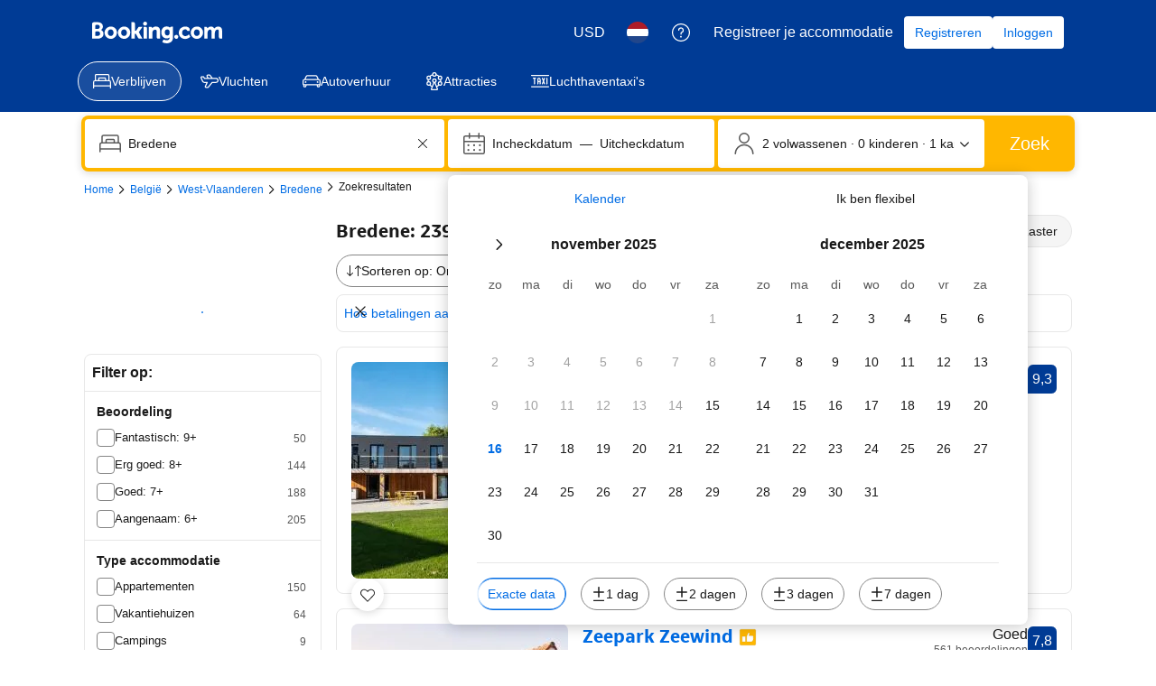

--- FILE ---
content_type: text/html; charset=UTF-8
request_url: https://www.booking.com/hotel/be/vakantiestudio-melroce.nl.html?aid=339732&label=bredene.org-1840
body_size: 1813
content:
<!DOCTYPE html>
<html lang="en">
<head>
    <meta charset="utf-8">
    <meta name="viewport" content="width=device-width, initial-scale=1">
    <title></title>
    <style>
        body {
            font-family: "Arial";
        }
    </style>
    <script type="text/javascript">
    window.awsWafCookieDomainList = ['booking.com'];
    window.gokuProps = {
"key":"AQIDAHjcYu/GjX+QlghicBgQ/7bFaQZ+m5FKCMDnO+vTbNg96AH11p+Ue+LscfbmDBhfaO9FAAAAfjB8BgkqhkiG9w0BBwagbzBtAgEAMGgGCSqGSIb3DQEHATAeBglghkgBZQMEAS4wEQQMxIIUC1z7l0SKgWGbAgEQgDv8/vM2sbrV2KxG1S4FeJUlRCidGvp9vPSsIfSEMZdKytNLgdnhvkXIGo+iWHi1db9d11YlNiIdzm/lTg==",
          "iv":"EkQVcADlCQAACgna",
          "context":"C4SVDrq27Qk4uRo5kqaT6IXzhFyuKIJliiBUmH2hfLL45W7XsqSkJAKKXs0hoe/zakM1d2vXwRa77SU2Hp+hMBOlMEGMj9/OOyYNsu29V0BgomO2A/7CKesHRo15vDre7qZN2umXFSais+LCDQ3He1DsHuX9leN4IWGdLMdOIOnosxWhp4rcdvZIj8KQd9cK1N6NUA40Kz/DUkLhAH4F59MXTLN/WmdepF1SMr/5EVHrnPapZj799hFnZxtDu2R9hV6er/9w6wN+HyJYxT2fznzLhYaHofZgCe/Y/sUBW2mYofthoiBxj2yDIihyDsGJpCTRzIpHElZCGjvUsYALSFtMsxmpIcfgHxhJFIP41+oEZqo="
};
    </script>
    <script src="https://d8c14d4960ca.337f8b16.us-east-2.token.awswaf.com/d8c14d4960ca/a18a4859af9c/f81f84a03d17/challenge.js"></script>
</head>
<body>
    <div id="challenge-container"></div>
    <script type="text/javascript">
        AwsWafIntegration.saveReferrer();
        AwsWafIntegration.checkForceRefresh().then((forceRefresh) => {
            if (forceRefresh) {
                AwsWafIntegration.forceRefreshToken().then(() => {
                    window.location.reload(true);
                });
            } else {
                AwsWafIntegration.getToken().then(() => {
                    window.location.reload(true);
                });
            }
        });
    </script>
    <noscript>
        <h1>JavaScript is disabled</h1>
        In order to continue, we need to verify that you're not a robot.
        This requires JavaScript. Enable JavaScript and then reload the page.
    </noscript>
</body>
</html>

--- FILE ---
content_type: text/css
request_url: https://cf.bstatic.com/psb/capla/static/css/77c9bb39.401177d5.chunk.css
body_size: -23
content:
.f946a5cbe6{margin-block-end:var(--bui_spacing_2x)}

/*# sourceMappingURL=https://istatic.booking.com/internal-static/capla/static/css/77c9bb39.401177d5.chunk.css.map*/

--- FILE ---
content_type: text/css
request_url: https://cf.bstatic.com/psb/capla/static/css/96805fb5.eafe0477.chunk.css
body_size: 331
content:
.adf18d5ae4{height:100%;width:100%;position:absolute;inset-inline-start:0;inset-block-start:0;inset-inline-end:0;inset-block-end:0;transition:transform .2s ease}
.efcc850b65{margin:0!important}
.a620f4c1d8{position:absolute;inset-block-start:0;inset-inline-end:0;inset-inline-start:0;display:flex;align-items:center;justify-content:center;min-height:100%}.ae0d275d0e{z-index:500;background-color:#ffffff4d}

/*# sourceMappingURL=https://istatic.booking.com/internal-static/capla/static/css/96805fb5.eafe0477.chunk.css.map*/

--- FILE ---
content_type: text/javascript
request_url: https://cf.bstatic.com/psb/capla/static/js/remoteEntry.dd8351eb.client.js
body_size: 6933
content:
var bWishlistWishlistCs;(()=>{"use strict";var e={d1876bd9:(e,a,c)=>{var t={"./WishlistWidgetAITPIndex":()=>c.e("ef71cd28").then((()=>()=>c("85fbd64b"))),"./WishlistWidgetAttractionDetail":()=>c.e("7786b368").then((()=>()=>c("9c339233"))),"./WishlistWidgetAttractionDetailMobile":()=>c.e("bb49f145").then((()=>()=>c("0e1dc675"))),"./WishlistWidgetAttractionSr":()=>c.e("224cf68c").then((()=>()=>c("fbb35896"))),"./WishlistWidgetAttractionSrMobile":()=>c.e("5c9cf286").then((()=>()=>c("6c572321"))),"./WishlistWidgetAttractionSrSmallViewport":()=>c.e("c5f91deb").then((()=>()=>c("b95e71d4"))),"./WishlistWidgetFlightCardWpDesktop":()=>c.e("7b39b06e").then((()=>()=>c("e83a194a"))),"./WishlistWidgetFlightDetailsDesktop":()=>c.e("f2110026").then((()=>()=>c("f42efeda"))),"./WishlistWidgetFlightDetailsMobile":()=>c.e("5fb6e162").then((()=>()=>c("2a1a3ebc"))),"./WishlistWidgetIndex":()=>c.e("5aeeadf2").then((()=>()=>c("705da13b"))),"./WishlistWidgetMvRexPp":()=>c.e("ad054eea").then((()=>()=>c("397248b8"))),"./WishlistWidgetPp":()=>c.e("6b97af9b").then((()=>()=>c("e5a3d6ea"))),"./WishlistWidgetPpHighlights":()=>c.e("be127943").then((()=>()=>c("3b7ec760"))),"./WishlistWidgetPpMap":()=>c.e("92f5bfff").then((()=>()=>c("61f449dc"))),"./WishlistWidgetPpMobile":()=>c.e("c1b61be4").then((()=>()=>c("2921a71c"))),"./WishlistWidgetSr":()=>c.e("14622549").then((()=>()=>c("bdd7f1e8"))),"./WishlistWidgetSrMap":()=>c.e("0b76e60c").then((()=>()=>c("f8ca44ca"))),"./WishlistWidgetSrMobile":()=>c.e("a59824b8").then((()=>()=>c("cf1d2942"))),"./WishlistWidgetWpDesktop":()=>c.e("314cc763").then((()=>()=>c("e7a40683"))),"./WishlistWidgetWpMapDesktop":()=>c.e("283951e5").then((()=>()=>c("a7abc8f9"))),"./WishlistWidgetWpMobile":()=>c.e("36e574bd").then((()=>()=>c("1e7d67fe")))},d=(e,a)=>(c.R=a,a=c.o(t,e)?t[e]():Promise.resolve().then((()=>{throw new Error('Module "'+e+'" does not exist in container.')})),c.R=void 0,a),n=(e,a)=>{if(c.S){var t="default",d=c.S[t];if(d&&d!==e)throw new Error("Container initialization failed as it has already been initialized with a different share scope");return c.S[t]=e,c.I(t,a)}};c.d(a,{get:()=>d,init:()=>n})}},a={};function c(t){var d=a[t];if(void 0!==d)return d.exports;var n=a[t]={id:t,loaded:!1,exports:{}};return e[t].call(n.exports,n,n.exports,c),n.loaded=!0,n.exports}c.m=e,c.c=a,Object.defineProperty(c,"miniCssF",{set:function(){},get:function(){return function(e){return"node_modules_bookingcom_bui-react_index_js-_52f40"===e?"static/css/"+e+".65b7d061"+(window&&"rtl"===window.getComputedStyle(document.body).getPropertyValue("direction")?".rtl.css":".css"):"node_modules_bookingcom_bui-react_index_js-_52f41"===e?"static/css/"+e+".3fc07036"+(window&&"rtl"===window.getComputedStyle(document.body).getPropertyValue("direction")?".rtl.css":".css"):"static/css/"+e+"."+{14622549:"f77efbc8",ef71cd28:"f77efbc8","7786b368":"f77efbc8",bb49f145:"f77efbc8","224cf68c":"f77efbc8","5c9cf286":"f77efbc8",c5f91deb:"f77efbc8","7b39b06e":"f77efbc8",f2110026:"f77efbc8","5fb6e162":"f77efbc8","5aeeadf2":"f77efbc8",ad054eea:"f77efbc8","6b97af9b":"f77efbc8",be127943:"f77efbc8","92f5bfff":"f77efbc8",c1b61be4:"f77efbc8","0b76e60c":"f77efbc8",a59824b8:"f77efbc8","314cc763":"f77efbc8","283951e5":"f77efbc8","36e574bd":"f77efbc8"}[e]+".chunk"+(window&&"rtl"===window.getComputedStyle(document.body).getPropertyValue("direction")?".rtl.css":".css")}}}),c.n=e=>{var a=e&&e.__esModule?()=>e.default:()=>e;return c.d(a,{a:a}),a},(()=>{var e,a=Object.getPrototypeOf?e=>Object.getPrototypeOf(e):e=>e.__proto__;c.t=function(t,d){if(1&d&&(t=this(t)),8&d)return t;if("object"===typeof t&&t){if(4&d&&t.__esModule)return t;if(16&d&&"function"===typeof t.then)return t}var n=Object.create(null);c.r(n);var b={};e=e||[null,a({}),a([]),a(a)];for(var s=2&d&&t;"object"==typeof s&&!~e.indexOf(s);s=a(s))Object.getOwnPropertyNames(s).forEach((e=>b[e]=()=>t[e]));return b.default=()=>t,c.d(n,b),n}})(),c.d=(e,a)=>{for(var t in a)c.o(a,t)&&!c.o(e,t)&&Object.defineProperty(e,t,{enumerable:!0,get:a[t]})},c.f={},c.e=e=>Promise.all(Object.keys(c.f).reduce(((a,t)=>(c.f[t](e,a),a)),[])),c.u=e=>"ef71cd28"===e?"static/js/"+e+".ae3cab68.chunk.js":"7786b368"===e?"static/js/"+e+".62e54339.chunk.js":"bb49f145"===e?"static/js/"+e+".511ab7ec.chunk.js":"224cf68c"===e?"static/js/"+e+".e39b0d99.chunk.js":"5c9cf286"===e?"static/js/"+e+".98de56e2.chunk.js":"c5f91deb"===e?"static/js/"+e+".fcc6a251.chunk.js":"7b39b06e"===e?"static/js/"+e+".f87bc4f5.chunk.js":"f2110026"===e?"static/js/"+e+".24f96a9c.chunk.js":"5fb6e162"===e?"static/js/"+e+".f102fc37.chunk.js":"5aeeadf2"===e?"static/js/"+e+".8cbe4d46.chunk.js":"ad054eea"===e?"static/js/"+e+".59ccff00.chunk.js":"6b97af9b"===e?"static/js/"+e+".f0a44e13.chunk.js":"be127943"===e?"static/js/"+e+".eb39567f.chunk.js":"92f5bfff"===e?"static/js/"+e+".9aba4ffe.chunk.js":"c1b61be4"===e?"static/js/"+e+".48140231.chunk.js":"14622549"===e?"static/js/"+e+".f3cca852.chunk.js":"0b76e60c"===e?"static/js/"+e+".c8272cd4.chunk.js":"a59824b8"===e?"static/js/"+e+".91fdded4.chunk.js":"314cc763"===e?"static/js/"+e+".d1daccc3.chunk.js":"283951e5"===e?"static/js/"+e+".0a1fabcf.chunk.js":"36e574bd"===e?"static/js/"+e+".f9bed44b.chunk.js":"b4c61a96"===e?"static/js/"+e+".36962040.chunk.js":"51080d95"===e?"static/js/"+e+".23f191a5.chunk.js":"163878e5"===e?"static/js/"+e+".0e76882f.chunk.js":"6955ec52"===e?"static/js/"+e+".6cb13ba0.chunk.js":"27f52fe5"===e?"static/js/"+e+".ce8014c2.chunk.js":"5a1393fe"===e?"static/js/"+e+".b54d3a90.chunk.js":"225c72c4"===e?"static/js/"+e+".3475d70b.chunk.js":"64fd6986"===e?"static/js/"+e+".a1921239.chunk.js":"471ee20b"===e?"static/js/"+e+".de11ed4d.chunk.js":"7ad0563d"===e?"static/js/"+e+".391ee5dc.chunk.js":"eceb10cb"===e?"static/js/"+e+".474b3c66.chunk.js":"53cc2e66"===e?"static/js/"+e+".e5fb2b2f.chunk.js":"ff125dbf"===e?"static/js/"+e+".59dfe796.chunk.js":"49fbb0d8"===e?"static/js/"+e+".d1f8abb9.chunk.js":"b37cb8b0"===e?"static/js/"+e+".4319239e.chunk.js":"6f3b26d6"===e?"static/js/"+e+".6ff09338.chunk.js":"9025c396"===e?"static/js/"+e+".82a8fac2.chunk.js":"6a182678"===e?"static/js/"+e+".324a931f.chunk.js":"5717de1a"===e?"static/js/"+e+".f6e0bf5a.chunk.js":"fafc985f"===e?"static/js/"+e+".b490de0c.chunk.js":"17ff3c19"===e?"static/js/"+e+".43ec3e7e.chunk.js":"ac96a45a"===e?"static/js/"+e+".e74276fd.chunk.js":"700c971a"===e?"static/js/"+e+".4b937172.chunk.js":"af575780"===e?"static/js/"+e+".8ff23798.chunk.js":"1ea65541"===e?"static/js/"+e+".264ab61f.chunk.js":"47a634c6"===e?"static/js/"+e+".fdf173b3.chunk.js":"b49609ee"===e?"static/js/"+e+".f3db758c.chunk.js":"90a70a0e"===e?"static/js/"+e+".69df0e8a.chunk.js":"node_modules_bookingcom_bui-react_index_js-_52f40"===e?"static/js/"+e+".ad7026cc.js":"node_modules_bookingcom_bui-react_index_js-_52f41"===e?"static/js/"+e+".db028508.js":void 0,c.miniCssF=e=>"node_modules_bookingcom_bui-react_index_js-_52f40"===e?"static/css/"+e+".65b7d061.css":"node_modules_bookingcom_bui-react_index_js-_52f41"===e?"static/css/"+e+".3fc07036.css":"static/css/"+e+"."+{14622549:"f77efbc8",ef71cd28:"f77efbc8","7786b368":"f77efbc8",bb49f145:"f77efbc8","224cf68c":"f77efbc8","5c9cf286":"f77efbc8",c5f91deb:"f77efbc8","7b39b06e":"f77efbc8",f2110026:"f77efbc8","5fb6e162":"f77efbc8","5aeeadf2":"f77efbc8",ad054eea:"f77efbc8","6b97af9b":"f77efbc8",be127943:"f77efbc8","92f5bfff":"f77efbc8",c1b61be4:"f77efbc8","0b76e60c":"f77efbc8",a59824b8:"f77efbc8","314cc763":"f77efbc8","283951e5":"f77efbc8","36e574bd":"f77efbc8"}[e]+".chunk.css",c.g=function(){if("object"===typeof globalThis)return globalThis;try{return this||new Function("return this")()}catch(e){if("object"===typeof window)return window}}(),c.o=(e,a)=>Object.prototype.hasOwnProperty.call(e,a),(()=>{var e={},a="b-wishlist-wishlist-cs:";c.l=(t,d,n,b)=>{if(e[t])e[t].push(d);else{var s,f;if(void 0!==n)for(var o=document.getElementsByTagName("script"),r=0;r<o.length;r++){var i=o[r];if(i.getAttribute("src")==t||i.getAttribute("data-webpack")==a+n){s=i;break}}s||(f=!0,(s=document.createElement("script")).charset="utf-8",s.timeout=120,c.nc&&s.setAttribute("nonce",c.nc),s.setAttribute("data-webpack",a+n),s.src=t),e[t]=[d];var u=(a,c)=>{s.onerror=s.onload=null,clearTimeout(l);var d=e[t];if(delete e[t],s.parentNode&&s.parentNode.removeChild(s),d&&d.forEach((e=>e(c))),a)return a(c)},l=setTimeout(u.bind(null,void 0,{type:"timeout",target:s}),12e4);s.onerror=u.bind(null,s.onerror),s.onload=u.bind(null,s.onload),f&&document.head.appendChild(s)}}})(),c.r=e=>{"undefined"!==typeof Symbol&&Symbol.toStringTag&&Object.defineProperty(e,Symbol.toStringTag,{value:"Module"}),Object.defineProperty(e,"__esModule",{value:!0})},c.nmd=e=>(e.paths=[],e.children||(e.children=[]),e),(()=>{c.S={};var e={},a={};c.I=(t,d)=>{d||(d=[]);var n=a[t];if(n||(n=a[t]={}),!(d.indexOf(n)>=0)){if(d.push(n),e[t])return e[t];c.o(c.S,t)||(c.S[t]={});var b=c.S[t],s="b-wishlist-wishlist-cs",f=(e,a,c,t)=>{var d=b[e]=b[e]||{},n=d[a];(!n||!n.loaded&&(!t!=!n.eager?t:s>n.from))&&(d[a]={get:c,from:s,eager:!!t})},o=[];if("default"===t)f("@apollo/client","3.10.8",(()=>c.e("b4c61a96").then((()=>()=>c("8ef94565"))))),f("@bookingcom/capla-server/constants","11.56.3",(()=>c.e("51080d95").then((()=>()=>c("352ad3e4"))))),f("@bookingcom/capla-server/context","11.56.3",(()=>c.e("163878e5").then((()=>()=>c("16cee867"))))),f("@bookingcom/capla-server/et","11.56.3",(()=>c.e("6955ec52").then((()=>()=>c("7d5491d4"))))),f("@bookingcom/capla-server/eventBus","11.56.3",(()=>c.e("27f52fe5").then((()=>()=>c("29231e66"))))),f("@bookingcom/capla-server/flog","11.56.3",(()=>c.e("5a1393fe").then((()=>()=>c("4ccd8b85"))))),f("@bookingcom/capla-server/package.json","11.56.3",(()=>c.e("225c72c4").then((()=>()=>c("3462d4c4"))))),f("@bookingcom/capla-server/utils","11.56.3",(()=>c.e("64fd6986").then((()=>()=>c("9d59f1ef"))))),f("@bookingcom/lingojs-core","1.16.3",(()=>c.e("471ee20b").then((()=>()=>c("3a88b380"))))),f("@bookingcom/lingojs-react","1.9.4",(()=>c.e("7ad0563d").then((()=>()=>c("586c05c1"))))),f("bui-react-10","11.12.0",(()=>c.e("node_modules_bookingcom_bui-react_index_js-_52f40").then((()=>()=>c("664ed146"))))),f("graphql","15.9.0",(()=>c.e("eceb10cb").then((()=>()=>c("7afc82da"))))),f("react-dom","18.3.1",(()=>c.e("53cc2e66").then((()=>()=>c("626cd766"))))),f("react/jsx-runtime","18.3.1",(()=>c.e("ff125dbf").then((()=>()=>c("e33775bd"))))),f("react","18.3.1",(()=>c.e("49fbb0d8").then((()=>()=>c("262caaf6")))));return o.length?e[t]=Promise.all(o).then((()=>e[t]=1)):e[t]=1}}})(),(()=>{var e={14622549:1,"04b921e1":1,ef71cd28:1,"7786b368":1,bb49f145:1,"224cf68c":1,"5c9cf286":1,c5f91deb:1,"7b39b06e":1,f2110026:1,"5fb6e162":1,"5aeeadf2":1,ad054eea:1,"6b97af9b":1,be127943:1,"92f5bfff":1,c1b61be4:1,"0b76e60c":1,a59824b8:1,"314cc763":1,"283951e5":1,"36e574bd":1},a={},t=document.querySelector("[data-capla-application-context]"),d=t&&t.text?JSON.parse(t.text):{};c.f.fetchPreparedChunkMetadata=(c,t)=>{var n="15000",b="/v0/api/chunk-metadata",s="https://accommodations.dqs.booking.com/orca/chunk-metadata",f="https://accommodations.booking.com/orca/chunk-metadata",o="/orca/chunk-metadata",r="/page/v0/chunk-metadata",i="b-wishlist-wishlist-csNdHKfMGJ",u="x-booking-et-serialized-state",l=window.location.hostname,h=window.location.protocol,p=window.location.host,g="true"===document.body.dataset.caplaFpr,m="localhost"===l||"127.0.0.1"===l,j=/\.dev\.booking\.com$/.test(l),k=/\.dqs\.booking\.com$/.test(l),_=/orca\..+\.svc\.bplatform-eu-nl-dev-\w\.booking\.com/.test(l),v=/orca\.dqs\.booking\.com/.test(l),w=/orca(-staging)?\.prod\.booking\.com/.test(l),y=!1;1===e[c]&&t.push(function(e,c){var t=e,S=document.querySelector("[data-capla-namespace]");S&&(t=S.getAttribute("data-capla-namespace"));if(window.__caplaChunkMetadataStore.isChunkIdInStore(c))return Promise.resolve(window.__caplaChunkMetadataStore.getMetadata());a[t]||(a[t]={});if(!a[t][c]){var W=function(e,a){var c=function(e,a){var c,t=e.slice(0,-8),n=t.replace("b-",""),S=new RegExp("((-staging)?.prod.booking.com|^booking.com)"),W=new RegExp("".concat(n,"(-staging)?.dqs.booking.com")),x=new RegExp("".concat(n,"(-staging)?.prod.booking.com")),C=new URLSearchParams({chunk:String(a),mfe:t}),P=W.test(l),E=x.test(l),M=function(e){return/^exp_|^b_feature_running_|^i_am_from$|^i_am_from_region$|^my_ip|^requestContext\./.test(e)},A=new Headers({Accept:"application/json"}),O=!1,D=new URL(d.basePageUrl),I=null===D||void 0===D?void 0:D.searchParams.get("ses"),$=h+"//"+p+b,N=j||k?s:f;if(g)c=r;else if(v||_)c=s;else if(w)c=f;else{var q=S.test(l);m||P||E?(c=$,O=!0):c=q?o:N}y;O?C.set("requestContext.localization.locale",d.language):C.set("lang",d.language);d.isInternalIp&&(null===D||void 0===D||D.searchParams.forEach((function(e,a){M(a)&&C.set(a,e)})));d.etSerializedState&&A.append(u,d.etSerializedState);I&&C.set("ses",I);return C.set("namespace",i.slice(-8)),{url:c+"?"+C.toString(),headers:A}}(e,a);return window.__caplaFetch(c.url,{headers:c.headers,timeoutMs:n,credentials:"include",mode:"cors",cache:"no-store"}).then((function(c){return c.ok?c.json():c.text().then((function(t){throw new Error(`chunk-metadata request failed for ${e}/${a} with status ${c.status}\n/******/ \t\t\t            Details: ${t}`)}))})).catch((e=>{throw new Error(e)}))}(t,c).then((function(e){return window.__caplaChunkMetadataStore.populate(t,e,!0)})).catch((function(e){function d(){return e.message?e.stack?`${e.message} ${e.stack}`:e.message:String(e)}delete a[t][c];var n=d();window.__caplaChunkMetadataStore.errorsByChunkId||(window.__caplaChunkMetadataStore.errorsByChunkId={}),window.__caplaChunkMetadataStore.errorsByChunkId[c]||(window.__caplaChunkMetadataStore.errorsByChunkId[c]=[]),window.__caplaChunkMetadataStore.errorsByChunkId[c].push(n)}));a[t][c]=W}return a[t][c]}(i,c))}})(),(()=>{var e;c.g.importScripts&&(e=c.g.location+"");var a=c.g.document;if(!e&&a&&(a.currentScript&&(e=a.currentScript.src),!e)){var t=a.getElementsByTagName("script");t.length&&(e=t[t.length-1].src)}if(!e)throw new Error("Automatic publicPath is not supported in this browser");e=e.replace(/#.*$/,"").replace(/\?.*$/,"").replace(/\/[^\/]+$/,"/"),c.p=e+"../../"})(),(()=>{var e=e=>{var a=e=>e.split(".").map((e=>+e==e?+e:e)),c=/^([^-+]+)?(?:-([^+]+))?(?:\+(.+))?$/.exec(e),t=c[1]?a(c[1]):[];return c[2]&&(t.length++,t.push.apply(t,a(c[2]))),c[3]&&(t.push([]),t.push.apply(t,a(c[3]))),t},a=(a,c)=>{a=e(a),c=e(c);for(var t=0;;){if(t>=a.length)return t<c.length&&"u"!=(typeof c[t])[0];var d=a[t],n=(typeof d)[0];if(t>=c.length)return"u"==n;var b=c[t],s=(typeof b)[0];if(n!=s)return"o"==n&&"n"==s||"s"==s||"u"==n;if("o"!=n&&"u"!=n&&d!=b)return d<b;t++}},t=e=>{var a=e[0],c="";if(1===e.length)return"*";if(a+.5){c+=0==a?">=":-1==a?"<":1==a?"^":2==a?"~":a>0?"=":"!=";for(var d=1,n=1;n<e.length;n++)d--,c+="u"==(typeof(s=e[n]))[0]?"-":(d>0?".":"")+(d=2,s);return c}var b=[];for(n=1;n<e.length;n++){var s=e[n];b.push(0===s?"not("+f()+")":1===s?"("+f()+" || "+f()+")":2===s?b.pop()+" "+b.pop():t(s))}return f();function f(){return b.pop().replace(/^\((.+)\)$/,"$1")}},d=(a,c)=>{if(0 in a){c=e(c);var t=a[0],n=t<0;n&&(t=-t-1);for(var b=0,s=1,f=!0;;s++,b++){var o,r,i=s<a.length?(typeof a[s])[0]:"";if(b>=c.length||"o"==(r=(typeof(o=c[b]))[0]))return!f||("u"==i?s>t&&!n:""==i!=n);if("u"==r){if(!f||"u"!=i)return!1}else if(f)if(i==r)if(s<=t){if(o!=a[s])return!1}else{if(n?o>a[s]:o<a[s])return!1;o!=a[s]&&(f=!1)}else if("s"!=i&&"n"!=i){if(n||s<=t)return!1;f=!1,s--}else{if(s<=t||r<i!=n)return!1;f=!1}else"s"!=i&&"n"!=i&&(f=!1,s--)}}var u=[],l=u.pop.bind(u);for(b=1;b<a.length;b++){var h=a[b];u.push(1==h?l()|l():2==h?l()&l():h?d(h,c):!l())}return!!l()},n=(e,c)=>{var t=e[c];const d=Object.keys(t).find((e=>!0===t[e].eager));return void 0!==d?d:Object.keys(t).reduce(((e,c)=>!e||!t[e].loaded&&a(e,c)?c:e),0)},b=(e,a,c,d)=>"Unsatisfied version "+c+" from "+(c&&e[a][c].from)+" of shared singleton module "+a+" (required "+t(d)+")",s=(e,a,c,t)=>{var s=n(e,c);return d(t,s)||"undefined"!==typeof console&&console.warn&&console.warn(b(e,c,s,t)),f(e[c][s])},f=e=>(e.loaded=1,e.get()),o=e=>function(a,t,d,n){var b=c.I(a);return b&&b.then?b.then(e.bind(e,a,c.S[a],t,d,n)):e(a,c.S[a],t,d,n)},r=o(((e,a,t,d,n)=>a&&c.o(a,t)?s(a,0,t,d):n())),i={},u={ead71eb0:()=>r("default","react",[,[4,0,0,0],0,[0,0,0,0],2],(()=>c.e("49fbb0d8").then((()=>()=>c("262caaf6"))))),"43a4d203":()=>r("default","@bookingcom/capla-server/constants",[,[4,0,0,0],0,[0,0,0,0],2],(()=>c.e("b37cb8b0").then((()=>()=>c("352ad3e4"))))),dc6d28ff:()=>r("default","@bookingcom/capla-server/context",[,[4,0,0,0],0,[0,0,0,0],2],(()=>c.e("6f3b26d6").then((()=>()=>c("16cee867"))))),"6222292b":()=>r("default","bui-react-10",[4,11,12,0],(()=>c.e("node_modules_bookingcom_bui-react_index_js-_52f41").then((()=>()=>c("664ed146"))))),c44dcb0c:()=>r("default","@bookingcom/lingojs-react",[,[4,0,0,0],0,[0,0,0,0],2],(()=>c.e("9025c396").then((()=>()=>c("586c05c1"))))),"28dbd132":()=>r("default","@bookingcom/capla-server/et",[,[4,0,0,0],0,[0,0,0,0],2],(()=>c.e("6a182678").then((()=>()=>c("7d5491d4"))))),"41c6c66e":()=>r("default","@bookingcom/capla-server/flog",[,[4,0,0,0],0,[0,0,0,0],2],(()=>c.e("5717de1a").then((()=>()=>c("4ccd8b85"))))),d1e54a96:()=>r("default","@bookingcom/capla-server/utils",[,[4,0,0,0],0,[0,0,0,0],2],(()=>c.e("fafc985f").then((()=>()=>c("9d59f1ef"))))),abab1afe:()=>r("default","@bookingcom/lingojs-core",[,[4,0,0,0],0,[0,0,0,0],2],(()=>c.e("471ee20b").then((()=>()=>c("3a88b380"))))),cedcabf9:()=>r("default","@apollo/client",[,[4,0,0,0],0,[0,0,0,0],2],(()=>c.e("17ff3c19").then((()=>()=>c("8ef94565"))))),d0fefcf5:()=>r("default","@bookingcom/capla-server/eventBus",[,[4,0,0,0],0,[0,0,0,0],2],(()=>c.e("27f52fe5").then((()=>()=>c("29231e66"))))),"692288f1":()=>r("default","react-dom",[,[4,0,0,0],0,[0,0,0,0],2],(()=>c.e("ac96a45a").then((()=>()=>c("626cd766"))))),e272e47d:()=>r("default","graphql",[,[4,0,0,0],0,[0,0,0,0],2],(()=>c.e("eceb10cb").then((()=>()=>c("7afc82da"))))),"2cb5c3c4":()=>r("default","react/jsx-runtime",[,[4,0,0,0],0,[0,0,0,0],2],(()=>c.e("700c971a").then((()=>()=>c("e33775bd"))))),"07c9789d":()=>r("default","@bookingcom/capla-server/package.json",[,[4,0,0,0],0,[0,0,0,0],2],(()=>c.e("225c72c4").then((()=>()=>c("3462d4c4")))))},l={14622549:["ead71eb0","6222292b","c44dcb0c","28dbd132","41c6c66e","dc6d28ff","d1e54a96","abab1afe","cedcabf9","43a4d203","d0fefcf5"],ef71cd28:["ead71eb0","43a4d203","dc6d28ff","6222292b","c44dcb0c","28dbd132","41c6c66e","d1e54a96","abab1afe","cedcabf9","d0fefcf5"],"7786b368":["ead71eb0","6222292b","c44dcb0c","28dbd132","41c6c66e","dc6d28ff","d1e54a96","abab1afe","cedcabf9","43a4d203","d0fefcf5"],bb49f145:["ead71eb0","6222292b","c44dcb0c","28dbd132","41c6c66e","dc6d28ff","d1e54a96","abab1afe","cedcabf9","43a4d203","d0fefcf5"],"224cf68c":["ead71eb0","6222292b","c44dcb0c","28dbd132","41c6c66e","dc6d28ff","d1e54a96","abab1afe","cedcabf9","43a4d203","d0fefcf5"],"5c9cf286":["ead71eb0","6222292b","c44dcb0c","28dbd132","41c6c66e","dc6d28ff","d1e54a96","abab1afe","cedcabf9","43a4d203","d0fefcf5"],c5f91deb:["ead71eb0","6222292b","c44dcb0c","28dbd132","41c6c66e","dc6d28ff","d1e54a96","abab1afe","cedcabf9","43a4d203","d0fefcf5"],"7b39b06e":["ead71eb0","6222292b","c44dcb0c","28dbd132","41c6c66e","dc6d28ff","d1e54a96","abab1afe","cedcabf9","43a4d203","d0fefcf5"],f2110026:["ead71eb0","692288f1","41c6c66e","6222292b","c44dcb0c","28dbd132","dc6d28ff","d1e54a96","abab1afe","cedcabf9","43a4d203","d0fefcf5"],"5fb6e162":["ead71eb0","692288f1","41c6c66e","6222292b","c44dcb0c","28dbd132","dc6d28ff","d1e54a96","abab1afe","cedcabf9","43a4d203","d0fefcf5"],"5aeeadf2":["ead71eb0","43a4d203","dc6d28ff","6222292b","c44dcb0c","28dbd132","41c6c66e","d1e54a96","abab1afe","cedcabf9","d0fefcf5"],ad054eea:["ead71eb0","43a4d203","dc6d28ff","6222292b","c44dcb0c","28dbd132","41c6c66e","d1e54a96","abab1afe","cedcabf9","d0fefcf5"],"6b97af9b":["ead71eb0","6222292b","c44dcb0c","28dbd132","41c6c66e","dc6d28ff","d1e54a96","abab1afe","cedcabf9","43a4d203","d0fefcf5"],be127943:["ead71eb0","c44dcb0c","6222292b","28dbd132","41c6c66e","dc6d28ff","d1e54a96","abab1afe","cedcabf9","43a4d203","d0fefcf5"],"92f5bfff":["ead71eb0","6222292b","c44dcb0c","28dbd132","41c6c66e","dc6d28ff","d1e54a96","abab1afe","cedcabf9","43a4d203","d0fefcf5"],c1b61be4:["ead71eb0","28dbd132","6222292b","c44dcb0c","41c6c66e","dc6d28ff","d1e54a96","abab1afe","cedcabf9","43a4d203","d0fefcf5"],"0b76e60c":["ead71eb0","6222292b","c44dcb0c","28dbd132","41c6c66e","dc6d28ff","d1e54a96","abab1afe","cedcabf9","43a4d203","d0fefcf5"],a59824b8:["ead71eb0","6222292b","c44dcb0c","28dbd132","41c6c66e","dc6d28ff","d1e54a96","abab1afe","cedcabf9","43a4d203","d0fefcf5"],"314cc763":["ead71eb0","6222292b","c44dcb0c","28dbd132","41c6c66e","dc6d28ff","d1e54a96","abab1afe","cedcabf9","43a4d203","d0fefcf5"],"283951e5":["ead71eb0","6222292b","c44dcb0c","28dbd132","41c6c66e","dc6d28ff","d1e54a96","abab1afe","cedcabf9","43a4d203","d0fefcf5"],"36e574bd":["ead71eb0","6222292b","c44dcb0c","28dbd132","41c6c66e","dc6d28ff","d1e54a96","abab1afe","cedcabf9","43a4d203","d0fefcf5"],b4c61a96:["e272e47d","ead71eb0"],"163878e5":["2cb5c3c4","ead71eb0"],"6955ec52":["07c9789d","2cb5c3c4","ead71eb0"],"5a1393fe":["2cb5c3c4","ead71eb0"],"64fd6986":["2cb5c3c4","ead71eb0"],"7ad0563d":["abab1afe","ead71eb0"],"node_modules_bookingcom_bui-react_index_js-_52f40":["692288f1","ead71eb0"],"53cc2e66":["ead71eb0"],ff125dbf:["ead71eb0"],"6f3b26d6":["2cb5c3c4"],"node_modules_bookingcom_bui-react_index_js-_52f41":["692288f1"],"6a182678":["07c9789d","2cb5c3c4"],"5717de1a":["2cb5c3c4"],fafc985f:["2cb5c3c4"],"17ff3c19":["e272e47d"]};c.f.consumes=(e,a)=>{c.o(l,e)&&l[e].forEach((e=>{if(c.o(i,e))return a.push(i[e]);var t=a=>{i[e]=0,c.m[e]=t=>{delete c.c[e],t.exports=a()}},d=a=>{delete i[e],c.m[e]=t=>{throw delete c.c[e],a}};try{var n=u[e]();n.then?a.push(i[e]=n.then(t).catch(d)):t(n)}catch(b){d(b)}}))}})(),(()=>{if("undefined"!==typeof document){var e=e=>new Promise(((a,t)=>{var d=c.miniCssF(e),n=c.p+d;if(((e,a)=>{for(var c=document.getElementsByTagName("link"),t=0;t<c.length;t++){var d=(b=c[t]).getAttribute("data-href")||b.getAttribute("href");if("stylesheet"===b.rel&&(d===e||d===a))return b}var n=document.getElementsByTagName("style");for(t=0;t<n.length;t++){var b;if((d=(b=n[t]).getAttribute("data-href"))===e||d===a)return b}})(d,n))return a();((e,a,t,d,n)=>{var b=document.createElement("link");b.rel="stylesheet",b.type="text/css",c.nc&&(b.nonce=c.nc),b.onerror=b.onload=c=>{if(b.onerror=b.onload=null,"load"===c.type)d();else{var t=c&&c.type,s=c&&c.target&&c.target.href||a,f=new Error("Loading CSS chunk "+e+" failed.\n("+t+": "+s+")");f.name="ChunkLoadError",f.code="CSS_CHUNK_LOAD_FAILED",f.type=t,f.request=s,b.parentNode&&b.parentNode.removeChild(b),n(f)}},b.href=a,t?t.parentNode.insertBefore(b,t.nextSibling):document.head.appendChild(b)})(e,n,null,a,t)})),a={"04b921e1":0};c.f.miniCss=(c,t)=>{a[c]?t.push(a[c]):0!==a[c]&&{14622549:1,ef71cd28:1,"7786b368":1,bb49f145:1,"224cf68c":1,"5c9cf286":1,c5f91deb:1,"7b39b06e":1,f2110026:1,"5fb6e162":1,"5aeeadf2":1,ad054eea:1,"6b97af9b":1,be127943:1,"92f5bfff":1,c1b61be4:1,"0b76e60c":1,a59824b8:1,"314cc763":1,"283951e5":1,"36e574bd":1,"node_modules_bookingcom_bui-react_index_js-_52f40":1,"node_modules_bookingcom_bui-react_index_js-_52f41":1}[c]&&t.push(a[c]=e(c).then((()=>{a[c]=0}),(e=>{throw delete a[c],e})))}}})(),(()=>{var e={"04b921e1":0};c.f.j=(a,t)=>{var d=c.o(e,a)?e[a]:void 0;if(0!==d)if(d)t.push(d[2]);else{var n=new Promise(((c,t)=>d=e[a]=[c,t]));t.push(d[2]=n);var b=c.p+c.u(a),s=new Error;c.l(b,(t=>{if(c.o(e,a)&&(0!==(d=e[a])&&(e[a]=void 0),d)){var n=t&&("load"===t.type?"missing":t.type),b=t&&t.target&&t.target.src;s.message="Loading chunk "+a+" failed.\n("+n+": "+b+")",s.name="ChunkLoadError",s.type=n,s.request=b,d[1](s)}}),"chunk-"+a,a)}};var a=(a,t)=>{var d,n,b=t[0],s=t[1],f=t[2],o=0;if(b.some((a=>0!==e[a]))){for(d in s)c.o(s,d)&&(c.m[d]=s[d]);if(f)f(c)}for(a&&a(t);o<b.length;o++)n=b[o],c.o(e,n)&&e[n]&&e[n][0](),e[n]=0},t=self["b-wishlist-wishlist-cs__LOADABLE_LOADED_CHUNKS__"]=self["b-wishlist-wishlist-cs__LOADABLE_LOADED_CHUNKS__"]||[];t.forEach(a.bind(null,0)),t.push=a.bind(null,t.push.bind(t))})();var t=c("d1876bd9");bWishlistWishlistCs=t})();
//# sourceMappingURL=https://istatic.booking.com/internal-static/capla/static/js/remoteEntry.dd8351eb.client.js.map